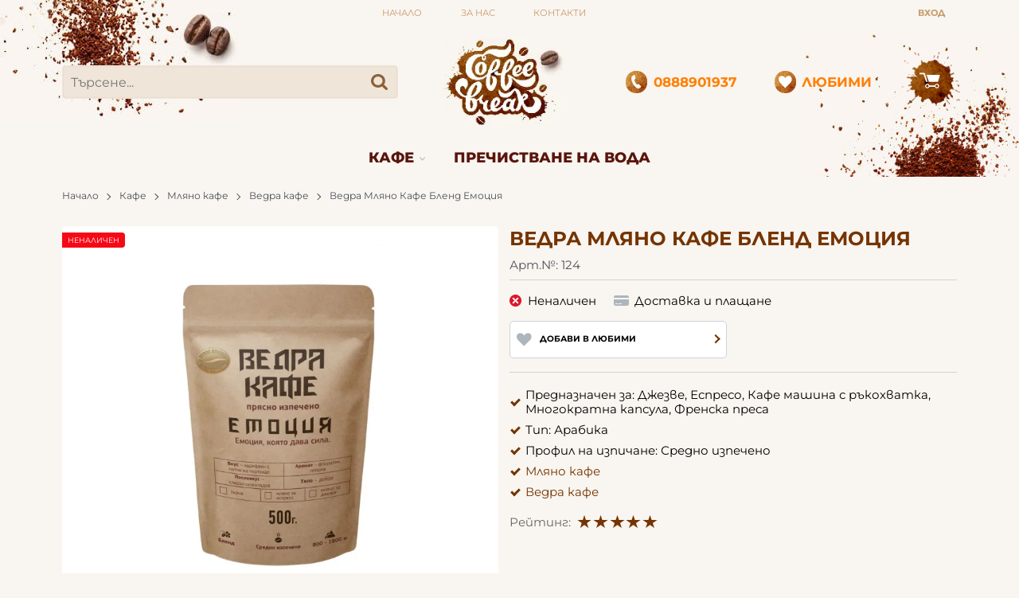

--- FILE ---
content_type: text/html; charset=UTF-8
request_url: https://coffeebreak.bg/action/get_text_links
body_size: -635
content:
[{"ad_file":"","ad_file_mobile":"","ad_link":"\/kafe-na-zarna","ad_title":"\u041a\u0430\u0444\u0435 \u043d\u0430 \u0437\u044a\u0440\u043d\u0430","ad_id":15,"ad_body":"","ad_desc":"","ad_html":"","ad_kw":"","ad_video":"","ad_video_mobile":"","ad_tags":"","ad_to":"0000-00-00 00:00:00","ad_position":1,"ad_flag":0,"ad_title_hidden":1,"ad_link_tabbed":0,"ad_config":""},{"ad_file":"","ad_file_mobile":"","ad_link":"\/s-filtar-dozi","ad_title":"\u0444\u0438\u043b\u0442\u044a\u0440 \u0434\u043e\u0437\u0438","ad_id":16,"ad_body":"","ad_desc":"","ad_html":"","ad_kw":"","ad_video":"","ad_video_mobile":"","ad_tags":"","ad_to":"0000-00-00 00:00:00","ad_position":1,"ad_flag":0,"ad_title_hidden":1,"ad_link_tabbed":0,"ad_config":""},{"ad_file":"","ad_file_mobile":"","ad_link":"\/mlyano-kafe","ad_title":"\u041c\u043b\u044f\u043d\u043e \u043a\u0430\u0444\u0435","ad_id":17,"ad_body":"","ad_desc":"","ad_html":"","ad_kw":"","ad_video":"","ad_video_mobile":"","ad_tags":"","ad_to":"0000-00-00 00:00:00","ad_position":1,"ad_flag":0,"ad_title_hidden":1,"ad_link_tabbed":0,"ad_config":""},{"ad_file":"","ad_file_mobile":"","ad_link":"\/kafemelachki","ad_title":"\u041a\u0430\u0444\u0435\u043c\u0435\u043b\u0430\u0447\u043a\u0430","ad_id":18,"ad_body":"","ad_desc":"","ad_html":"","ad_kw":"","ad_video":"","ad_video_mobile":"","ad_tags":"","ad_to":"0000-00-00 00:00:00","ad_position":1,"ad_flag":0,"ad_title_hidden":1,"ad_link_tabbed":0,"ad_config":""},{"ad_file":"","ad_file_mobile":"","ad_link":"\/kani-za-mlyako","ad_title":"\u043a\u0430\u043d\u0430 \u0437\u0430 \u043c\u043b\u044f\u043a\u043e","ad_id":19,"ad_body":"","ad_desc":"","ad_html":"","ad_kw":"","ad_video":"","ad_video_mobile":"","ad_tags":"","ad_to":"0000-00-00 00:00:00","ad_position":1,"ad_flag":0,"ad_title_hidden":1,"ad_link_tabbed":0,"ad_config":""},{"ad_file":"","ad_file_mobile":"","ad_link":"\/rakohvatki-i-filtri","ad_title":"\u0440\u044a\u043a\u043e\u0445\u0432\u0430\u0442\u043a\u0430","ad_id":20,"ad_body":"","ad_desc":"","ad_html":"","ad_kw":"","ad_video":"","ad_video_mobile":"","ad_tags":"","ad_to":"0000-00-00 00:00:00","ad_position":1,"ad_flag":0,"ad_title_hidden":1,"ad_link_tabbed":0,"ad_config":""},{"ad_file":"","ad_file_mobile":"","ad_link":"\/tamperi","ad_title":"\u0422\u0430\u043c\u043f\u0435\u0440","ad_id":21,"ad_body":"","ad_desc":"","ad_html":"","ad_kw":"","ad_video":"","ad_video_mobile":"","ad_tags":"","ad_to":"0000-00-00 00:00:00","ad_position":1,"ad_flag":0,"ad_title_hidden":1,"ad_link_tabbed":0,"ad_config":""},{"ad_file":"","ad_file_mobile":"","ad_link":"\/kafe-mashini","ad_title":"\u041a\u0430\u0444\u0435\u043c\u0430\u0448\u0438\u043d\u0430","ad_id":24,"ad_body":"","ad_desc":"","ad_html":"","ad_kw":"","ad_video":"","ad_video_mobile":"","ad_tags":"","ad_to":"0000-00-00 00:00:00","ad_position":1,"ad_flag":0,"ad_title_hidden":1,"ad_link_tabbed":0,"ad_config":""},{"ad_file":"","ad_file_mobile":"","ad_link":"\/lelit","ad_title":"Lelit","ad_id":25,"ad_body":"","ad_desc":"","ad_html":"","ad_kw":"","ad_video":"","ad_video_mobile":"","ad_tags":"","ad_to":"0000-00-00 00:00:00","ad_position":1,"ad_flag":0,"ad_title_hidden":1,"ad_link_tabbed":0,"ad_config":""},{"ad_file":"","ad_file_mobile":"","ad_link":"\/kafe-na-dozi","ad_title":"\u041a\u0430\u043f\u0441\u0443\u043b\u0438","ad_id":26,"ad_body":"","ad_desc":"","ad_html":"","ad_kw":"","ad_video":"","ad_video_mobile":"","ad_tags":"","ad_to":"0000-00-00 00:00:00","ad_position":1,"ad_flag":0,"ad_title_hidden":1,"ad_link_tabbed":0,"ad_config":""}]